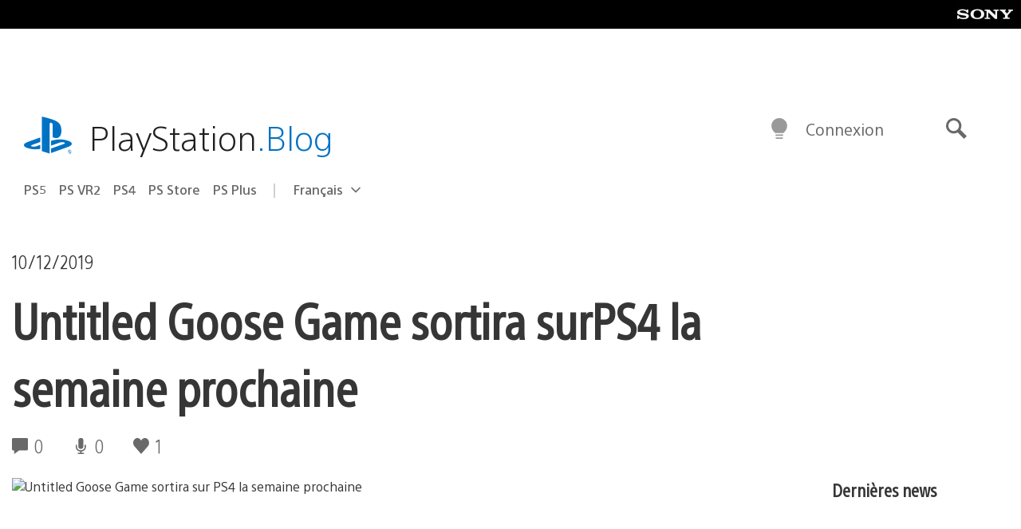

--- FILE ---
content_type: application/x-javascript;charset=utf-8
request_url: https://smetrics.aem.playstation.com/id?d_visid_ver=5.5.0&d_fieldgroup=A&mcorgid=BD260C0F53C9733E0A490D45%40AdobeOrg&mid=36137643149757514488796171265922906546&ts=1768683673182
body_size: -41
content:
{"mid":"36137643149757514488796171265922906546"}